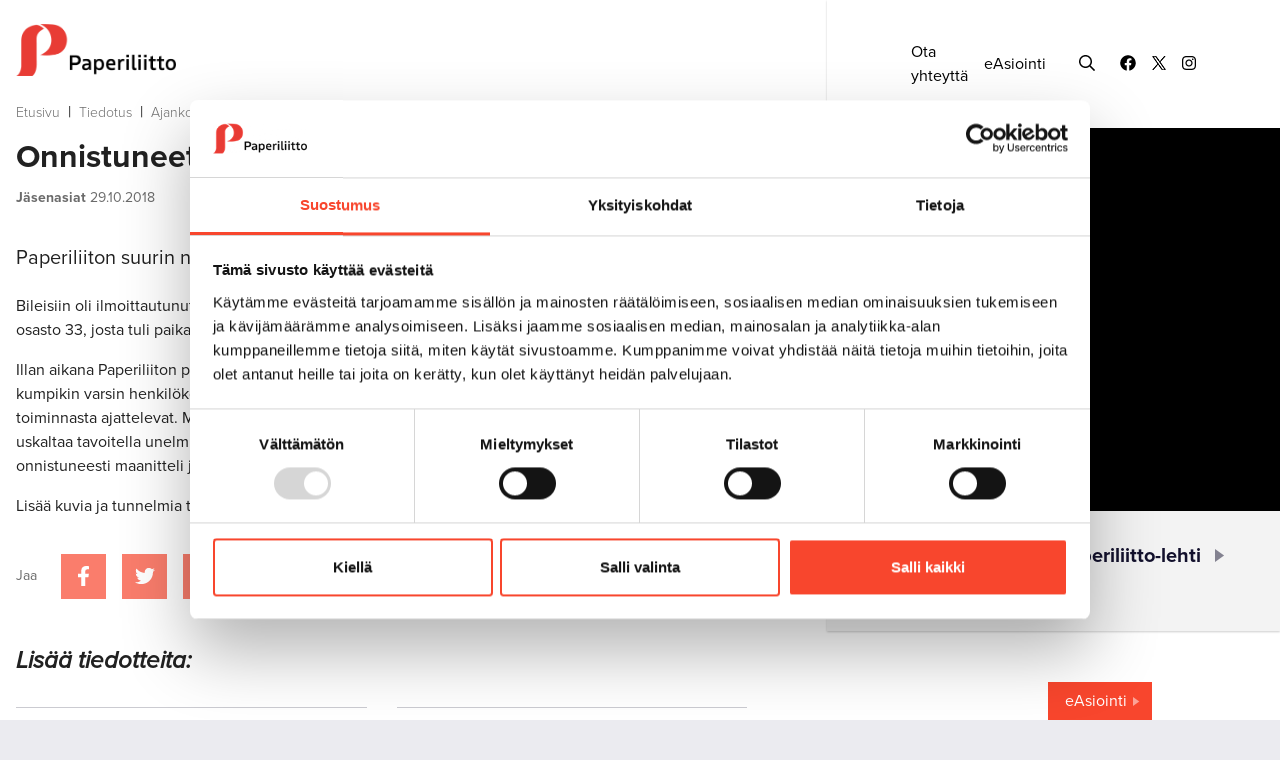

--- FILE ---
content_type: text/html; charset=UTF-8
request_url: https://www.paperiliitto.fi/tiedotus/ajankohtaista/onnistuneet-bileet.html
body_size: 7878
content:
<!doctype html>
<html lang="fi">
	<head>
		<meta charset="utf-8">
		<meta name="viewport" content="width=device-width, initial-scale=1, shrink-to-fit=no">
		
		<link rel="apple-touch-icon" sizes="180x180" href="https://www.paperiliitto.fi/media/layout/img/favicon/apple-touch-icon.png?_=1572419631">
		<link rel="icon" type="image/png" sizes="32x32" href="https://www.paperiliitto.fi/media/layout/img/favicon/favicon-32x32.png?_=1572419631">
		<link rel="icon" type="image/png" sizes="16x16" href="https://www.paperiliitto.fi/media/layout/img/favicon/favicon-16x16.png?_=1572419631">
		<link rel="manifest" href="https://www.paperiliitto.fi/media/layout/img/favicon/site.webmanifest?_=1572419632">
		<link rel="mask-icon" href="https://www.paperiliitto.fi/media/layout/img/favicon/safari-pinned-tab.svg?_=1572419632" color="#ff0000">
		<meta name="msapplication-TileColor" content="#ffffff">
		<meta name="theme-color" content="#ffffff">

		<link rel="preconnect" href="https://code.jquery.com">
<link rel="preconnect" href="https://cdnjs.cloudflare.com">
<!-- <link rel="preconnect" href="https://maxcdn.bootstrapcdn.com"> -->
		<!-- <link rel="preload" href=""> -->
		<script id="Cookiebot" src="https://consent.cookiebot.com/uc.js" data-cbid="9d35c9ee-9bfe-42bc-9b76-59ab08832c33" data-blockingmode="auto" type="text/javascript"></script>
<script defer src="https://code.jquery.com/jquery-3.3.1.min.js" integrity="sha256-FgpCb/KJQlLNfOu91ta32o/NMZxltwRo8QtmkMRdAu8=" crossorigin="anonymous"></script>
<!-- Uncomment two scripts below if one of the following Bootstrap features is used: Alert, Carousel, Collapse, Navbar with collapse, Dropdown, Modal, Tooltip, ScrollSpy or checkbox/radio toggling via button -->
<!-- <script defer src="https://cdnjs.cloudflare.com/ajax/libs/popper.js/1.14.7/umd/popper.min.js" integrity="sha384-UO2eT0CpHqdSJQ6hJty5KVphtPhzWj9WO1clHTMGa3JDZwrnQq4sF86dIHNDz0W1" crossorigin="anonymous"></script> -->
<!-- <script defer src="https://stackpath.bootstrapcdn.com/bootstrap/4.3.0/js/bootstrap.min.js" integrity="sha384-7aThvCh9TypR7fIc2HV4O/nFMVCBwyIUKL8XCtKE+8xgCgl/PQGuFsvShjr74PBp" crossorigin="anonymous"></script> -->
<script defer src="https://cdnjs.cloudflare.com/ajax/libs/lazysizes/4.1.5/lazysizes.min.js" integrity="sha256-I3otyfIRoV0atkNQtZLaP4amnmkQOq0YK5R5RFBd5/0=" crossorigin="anonymous"></script>
<script async defer crossorigin="anonymous" src="https://connect.facebook.net/fi_FI/sdk.js#xfbml=1&version=v3.3"></script>
<script defer src="https://cdnjs.cloudflare.com/ajax/libs/fancybox/3.5.7/jquery.fancybox.min.js" integrity="sha256-yt2kYMy0w8AbtF89WXb2P1rfjcP/HTHLT7097U8Y5b8=" crossorigin="anonymous"></script>
<script defer src="https://cdnjs.cloudflare.com/ajax/libs/slick-carousel/1.9.0/slick.min.js"></script>






<script defer src="https://www.paperiliitto.fi/media/layout/build/js/main.js?_=1679388492"></script>

		<link rel="stylesheet" href="https://use.typekit.net/snp4ext.css">
<link rel="stylesheet" href="https://cdnjs.cloudflare.com/ajax/libs/fancybox/3.5.7/jquery.fancybox.min.css" integrity="sha256-Vzbj7sDDS/woiFS3uNKo8eIuni59rjyNGtXfstRzStA=" crossorigin="anonymous" />
<link rel="stylesheet" href="https://cdnjs.cloudflare.com/ajax/libs/slick-carousel/1.9.0/slick.min.css">
<link rel="stylesheet" href="https://cdnjs.cloudflare.com/ajax/libs/slick-carousel/1.9.0/slick-theme.min.css">


<link rel="stylesheet" href="https://www.paperiliitto.fi/media/layout/build/css/main.css?_=1679388493">
<link rel="stylesheet" href="https://www.paperiliitto.fi/media/layout/build/css/print.css?_=1679388493" media="print">


		<title>Onnistuneet bileet - Paperiliitto</title>            
		<meta name="description" content="Paperiliiton suurin nuorten jäsenten tapahtuma kautta aikojen on takana.">
		<meta property="og:title" content="Onnistuneet bileet - Paperiliitto">
		<meta property="og:url" content="https://www.paperiliitto.fi/tiedotus/ajankohtaista/onnistuneet-bileet.html">
		<!--news, meta tag condition was originally here does not work for twitter -->
			

		<meta name="twitter:card" content="summary_large_image"> <!--added-->
		
		<meta name="twitter:title" content="Onnistuneet bileet - Paperiliitto">
		<meta name="twitter:description" content="Paperiliiton suurin nuorten jäsenten tapahtuma kautta aikojen on takana.">
		<meta name="twitter:url" content="https://www.paperiliitto.fi/tiedotus/ajankohtaista/onnistuneet-bileet.html">
		<meta name="twitter:domain" content="https://www.paperiliitto.fi">
		
		<meta http-equiv="Content-Type" content="text/html; charset=UTF-8" />
<link rel="alternate" type="application/rss+xml" title="Onnistuneet bileet" href="https://www.paperiliitto.fi/tiedotus/ajankohtaista/onnistuneet-bileet.rss" />
<link rel="alternate" type="application/atom+xml" title="Onnistuneet bileet" href="https://www.paperiliitto.fi/tiedotus/ajankohtaista/onnistuneet-bileet.atom" />
<link rel="canonical" href="https://www.paperiliitto.fi/tiedotus/ajankohtaista/onnistuneet-bileet.html" />
<link rel="alternate" href="https://www.paperiliitto.fi/tiedotus/ajankohtaista/onnistuneet-bileet.html" hreflang="fi">
<link rel="alternate" href="https://www.paperiliitto.fi/tiedotus/ajankohtaista/onnistuneet-bileet.html" hreflang="x-default">
				<meta property="og:type" content="article">
		






<meta property="og:description" content="Paperiliiton suurin nuorten jäsenten tapahtuma kautta aikojen on takana." />



<link rel="canonical" href="https://www.paperiliitto.fi/tiedotus/ajankohtaista/onnistuneet-bileet" />				
				
		
		
		<!-- Google Tag Manager -->
<script>(function(w,d,s,l,i){w[l]=w[l]||[];w[l].push({'gtm.start':
new Date().getTime(),event:'gtm.js'});var f=d.getElementsByTagName(s)[0],
j=d.createElement(s),dl=l!='dataLayer'?'&l='+l:'';j.async=true;j.src=
'https://www.googletagmanager.com/gtm.js?id='+i+dl;f.parentNode.insertBefore(j,f);
})(window,document,'script','dataLayer','GTM-KVCZXTC');</script>
<!-- End Google Tag Manager -->
	
		
		<script type="text/javascript">

  var _gaq = _gaq || [];
  _gaq.push(['_setAccount', 'UA-47325381-1']);
  _gaq.push(['_trackPageview']);

  (function() {
    var ga = document.createElement('script'); ga.type = 'text/javascript'; ga.async = true;
    ga.src = ('https:' == document.location.protocol ? 'https://ssl' : 'http://www') + '.google-analytics.com/ga.js';
    var s = document.getElementsByTagName('script')[0]; s.parentNode.insertBefore(ga, s);
  })();

</script>


<!-- Matomo -->
<script>
  var _paq = window._paq = window._paq || [];
  /* tracker methods like "setCustomDimension" should be called before "trackPageView" */
  _paq.push(['trackPageView']);
  _paq.push(['enableLinkTracking']);
  (function() {
    var u="https://analytics.liana.fi/";
    _paq.push(['setTrackerUrl', u+'matomo.php']);
    _paq.push(['setSiteId', '17']);
    var d=document, g=d.createElement('script'), s=d.getElementsByTagName('script')[0];
    g.async=true; g.src=u+'matomo.js'; s.parentNode.insertBefore(g,s);
  })();
</script>
<!-- End Matomo Code -->

	</head>
<body class="news-result-js">
	<!-- Google Tag Manager (noscript) -->
<noscript><iframe src="https://www.googletagmanager.com/ns.html?id=GTM-KVCZXTC"
height="0" width="0" style="display:none;visibility:hidden"></iframe></noscript>
<!-- End Google Tag Manager (noscript) --> 
	<div class="content__wrapper">
		<header class="site-header">
			<div class="header d-flex d-lg-none flex-column">
				<div class="header__mobile bg-blue-dark d-lg-none d-flex justify-content-between">
					<div class="header__mobile__left">
						<a href="https://www.paperiliitto.fi/etusivu.html" class="mobile__left--link">
							<img src="https://www.paperiliitto.fi/media/paperiliitto/logo/uusi-paperiliitto-logo-valk1-kokovalk.png" class="">
						</a>
					</div>
					<div class="header__mobile__right bg-primary">
						<button type="button" class="btn color-white js-toggle-mobilemenu mobile-menu-toggler d-flex justify-content-center align-items-center flex-column" aria-label="mobile menu toggler">
							<span class="bar bar-top"></span>
							<span class="bar bar-center"></span>
							<span class="bar bar-bottom"></span>
						</button>
					</div>
				</div>
				<div class="header__right d-lg-none js-mobile-wrapper">
					<div class="header__topbar align-items-center d-lg-flex d-none">
	<form class="header__topbar__search js-header-search-form" action="https://www.paperiliitto.fi/hakutulokset.html">
		<div class="input-group d-flex w-100">
			<input class="form-control w-100" type="text" value="" name="q" placeholder="Hae sivustolta" aria-label="search input" tabindex="-1">
			<button class="btn" type="submit" aria-label="submit search" tabindex="-1"><i class="far fa-search color-dark-blue"></i></button>
		</div>
		<button class="js-close-form btn header__topbar__search--close" type="button" aria-label="close searchform" tabindex="-1">
			<i class="far fa-times color-dark-blue"></i>
		</button>
	</form>
	<a href="https://www.paperiliitto.fi/liitto/palaute.html" class="header__topbar__link link-black ">Ota yhteyttä</a><a href="https://easiointi.yap.fi/paperi" class="header__topbar__link link-black ml-3">eAsiointi</a>	<button type="button" class="p-0 btn header__topbar__icon ml-5 js-open-search-form mr-2">
		<i class="far fa-search"></i>
	</button>
	<div class="d-flex align-items-center"><a href="https://www.facebook.com/Paperiliitto/" target="_blank noreferrer noopener" class="header__topbar__icon ml-3">
	
	<i class="fab fa-facebook"></i>
	
</a>




<a href="https://twitter.com/paperiliittory?lang=fi" target="_blank noreferrer noopener" class="header__topbar__icon ml-3">
	
	<img src="https://www.paperiliitto.fi/media/layout/img/icon-x-w14px.png" alt="icon-x" style="padding-bottom:4px;">
	
</a>




<a href="https://www.instagram.com/paperiliittory/" target="_blank noreferrer noopener" class="header__topbar__icon ml-3">
	
	<i class="fab fa-instagram"></i>
	
</a>




</div></div>
<div class="header__mobile__topbar d-lg-none d-flex flex-column py-2 py-sm-3 px-5 bg-white">
	<form class="header__mobile__topbar__search" action="https://www.paperiliitto.fi/hakutulokset.html">
		<div class="input-group d-flex w-100">
			<input class="form-control w-100" type="text" value="" name="q" placeholder="Hae sivustolta" aria-label="search input">
			<button class="btn pr-0" type="submit" aria-label="submit search"><i class="far fa-search color-white"></i></button>
		</div>
	</form>
	<div class="d-flex justify-content-between pt-1 pt-sm-3">
		<a href="https://www.paperiliitto.fi/liitto/palaute.html" class="header__topbar__link link-black ">Ota yhteyttä</a><a href="https://easiointi.yap.fi/paperi" class="header__topbar__link link-black ml-3">eAsiointi</a>		<div class="d-flex align-items-center"><a href="https://www.facebook.com/Paperiliitto/" target="_blank noreferrer noopener" class="header__topbar__icon ml-3">
	
	<i class="fab fa-facebook"></i>
	
</a>




<a href="https://twitter.com/paperiliittory?lang=fi" target="_blank noreferrer noopener" class="header__topbar__icon ml-3">
	
	<img src="https://www.paperiliitto.fi/media/layout/img/icon-x-w14px.png" alt="icon-x" style="padding-bottom:4px;">
	
</a>




<a href="https://www.instagram.com/paperiliittory/" target="_blank noreferrer noopener" class="header__topbar__icon ml-3">
	
	<i class="fab fa-instagram"></i>
	
</a>




</div>	</div>
</div>
<div class="header__menu">
	
<nav class="desktop__menu pt-0 pt-sm-3 js-desktop-menu">
	
	<ul class="menu">
<li class="first level1 hasSubItems pb-1">
	<div class="d-inline-flex align-items-center">
		<img src="https://www.paperiliitto.fi/media/paperiliitto/logo/kategoria-jasenasiat.png" class="img-fluid level1__menu__icon" />
		<a class="js-desktop-menu-link level1" href="https://www.paperiliitto.fi/liitto.html">
			Liitto
		</a>
		
		<button type="button" class="submenu__toggler js-toggle-submenu level1" aria-label="open submenu" data-level="1"><img class="img-fluid" src="https://www.paperiliitto.fi/media/paperiliitto/logo/small-white-triangle.png"></button>
		
	</div>
	
	<div class="submenu__wrapper js-submenu-wrapper">
		
	<ul class="menu">
<li class="first level2 pb-2">
	<div class="d-inline-flex align-items-center">
		
		<a class="js-desktop-menu-link level2" href="https://www.paperiliitto.fi/liitto/organisaatio.html">
			Organisaatio
		</a>
		
	</div>
	
</li>
<li class="level2 pb-2">
	<div class="d-inline-flex align-items-center">
		
		<a class="js-desktop-menu-link level2" href="https://www.paperiliitto.fi/liitto/ammattiosastot.html">
			Ammattiosastot
		</a>
		
	</div>
	
</li>
<li class="level2 pb-2">
	<div class="d-inline-flex align-items-center">
		
		<a class="js-desktop-menu-link level2" href="https://www.paperiliitto.fi/liitto/faktaa-liitosta.html">
			Faktaa liitosta
		</a>
		
	</div>
	
</li>
<li class="level2 pb-2">
	<div class="d-inline-flex align-items-center">
		
		<a class="js-desktop-menu-link level2" href="https://www.paperiliitto.fi/liitto/saannot.html">
			Säännöt
		</a>
		
	</div>
	
</li>
<li class="level2 pb-2">
	<div class="d-inline-flex align-items-center">
		
		<a class="js-desktop-menu-link level2" href="https://www.paperiliitto.fi/liitto/tietosuoja.html">
			Tietosuoja
		</a>
		
	</div>
	
</li>
<li class="level2 pb-2">
	<div class="d-inline-flex align-items-center">
		
		<a class="js-desktop-menu-link level2" href="https://www.paperiliitto.fi/liitto/henkilosto.html">
			Henkilöstö
		</a>
		
	</div>
	
</li>
<li class="last level2 pb-2">
	<div class="d-inline-flex align-items-center">
		
		<a class="js-desktop-menu-link level2" href="https://www.paperiliitto.fi/liitto/palaute.html">
			Palaute
		</a>
		
	</div>
	
</li>
</ul>

	</div>
	
</li>
<li class="level1 hasSubItems pb-1">
	<div class="d-inline-flex align-items-center">
		<img src="https://www.paperiliitto.fi/media/paperiliitto/logo/kategoria-jasenasiat.png" class="img-fluid level1__menu__icon" />
		<a class="js-desktop-menu-link level1" href="https://www.paperiliitto.fi/jasenasiat.html">
			Jäsenasiat
		</a>
		
		<button type="button" class="submenu__toggler js-toggle-submenu level1" aria-label="open submenu" data-level="1"><img class="img-fluid" src="https://www.paperiliitto.fi/media/paperiliitto/logo/small-white-triangle.png"></button>
		
	</div>
	
	<div class="submenu__wrapper js-submenu-wrapper">
		
	<ul class="menu">
<li class="first level2 pb-2">
	<div class="d-inline-flex align-items-center">
		
		<a class="js-desktop-menu-link level2" href="https://www.paperiliitto.fi/jasenasiat/liity.html">
			Liity jäseneksi - tee uusi perintäsopimus
		</a>
		
	</div>
	
</li>
<li class="level2 pb-2">
	<div class="d-inline-flex align-items-center">
		
		<a class="js-desktop-menu-link level2" href="https://www.paperiliitto.fi/jasenasiat/jasenedut.html">
			Jäsenedut
		</a>
		
	</div>
	
</li>
<li class="level2 hasSubItems pb-2">
	<div class="d-inline-flex align-items-center">
		
		<a class="js-desktop-menu-link level2" href="https://www.paperiliitto.fi/jasenasiat/jasenmaksut.html">
			Jäsenmaksut
		</a>
		
		<button type="button" class="submenu__toggler js-toggle-submenu level2" aria-label="open submenu" data-level="2"><img class="img-fluid" src="https://www.paperiliitto.fi/media/paperiliitto/logo/small-white-triangle.png"></button>
		
	</div>
	
	<div class="submenu__wrapper js-submenu-wrapper">
		
	<ul class="menu">
<li class="first level3 pb-2">
	<div class="d-inline-flex align-items-center">
		
		<a class="js-desktop-menu-link level3" href="https://www.paperiliitto.fi/jasenasiat/jasenmaksut/jasenmaksulaskuri.html">
			Jäsenmaksulaskuri
		</a>
		
	</div>
	
</li>
<li class="level3 pb-2">
	<div class="d-inline-flex align-items-center">
		
		<a class="js-desktop-menu-link level3" href="https://www.paperiliitto.fi/jasenasiat/jasenmaksut/itsemaksavan-jasenen-ohje.html">
			Itsemaksavan jäsenen ohje
		</a>
		
	</div>
	
</li>
<li class="last level3 pb-2">
	<div class="d-inline-flex align-items-center">
		
		<a class="js-desktop-menu-link level3" href="https://www.paperiliitto.fi/jasenasiat/jasenmaksut/vapautus-jasenmaksusta.html">
			Vapautus jäsenmaksusta
		</a>
		
	</div>
	
</li>
</ul>

	</div>
	
</li>
<li class="level2 pb-2">
	<div class="d-inline-flex align-items-center">
		
		<a class="js-desktop-menu-link level2" href="https://www.paperiliitto.fi/jasenasiat/muutokset-jasenyydessa.html">
			Muutokset jäsenyydessä
		</a>
		
	</div>
	
</li>
<li class="level2 pb-2">
	<div class="d-inline-flex align-items-center">
		
		<a class="js-desktop-menu-link level2" href="https://www.paperiliitto.fi/jasenasiat/easiointi.html">
			eAsiointi
		</a>
		
	</div>
	
</li>
<li class="last level2 pb-2">
	<div class="d-inline-flex align-items-center">
		
		<a class="js-desktop-menu-link level2" href="https://www.paperiliitto.fi/jasenasiat/tapahtumat.html">
			Tapahtumat
		</a>
		
	</div>
	
</li>
</ul>

	</div>
	
</li>
<li class="level1 hasSubItems pb-1">
	<div class="d-inline-flex align-items-center">
		<img src="https://www.paperiliitto.fi/media/paperiliitto/logo/kategoria-jasenasiat.png" class="img-fluid level1__menu__icon" />
		<a class="js-desktop-menu-link level1" href="https://www.paperiliitto.fi/edunvalvonta.html">
			Edunvalvonta
		</a>
		
		<button type="button" class="submenu__toggler js-toggle-submenu level1" aria-label="open submenu" data-level="1"><img class="img-fluid" src="https://www.paperiliitto.fi/media/paperiliitto/logo/small-white-triangle.png"></button>
		
	</div>
	
	<div class="submenu__wrapper js-submenu-wrapper">
		
	<ul class="menu">
<li class="first level2 hasSubItems pb-2">
	<div class="d-inline-flex align-items-center">
		
		<a class="js-desktop-menu-link level2" href="https://www.paperiliitto.fi/edunvalvonta/tyoehtosopimukset.html">
			Työehtosopimukset
		</a>
		
		<button type="button" class="submenu__toggler js-toggle-submenu level2" aria-label="open submenu" data-level="2"><img class="img-fluid" src="https://www.paperiliitto.fi/media/paperiliitto/logo/small-white-triangle.png"></button>
		
	</div>
	
	<div class="submenu__wrapper js-submenu-wrapper">
		
	<ul class="menu">
<li class="first level3 pb-2">
	<div class="d-inline-flex align-items-center">
		
		<a class="js-desktop-menu-link level3" href="https://www.paperiliitto.fi/edunvalvonta/tyoehtosopimukset/paperiteollisuuden-tyoehtosopimus.html">
			Paperiteollisuuden työehtosopimus
		</a>
		
	</div>
	
</li>
<li class="last level3 pb-2">
	<div class="d-inline-flex align-items-center">
		
		<a class="js-desktop-menu-link level3" href="https://www.paperiliitto.fi/edunvalvonta/tyoehtosopimukset/ppyn-tyoehtosopimus.html">
			PPY:n työehtosopimus
		</a>
		
	</div>
	
</li>
</ul>

	</div>
	
</li>
<li class="level2 pb-2">
	<div class="d-inline-flex align-items-center">
		
		<a class="js-desktop-menu-link level2" href="https://www.paperiliitto.fi/edunvalvonta/kansainvalinen-toiminta.html">
			Kansainvälinen toiminta
		</a>
		
	</div>
	
</li>
<li class="level2 pb-2">
	<div class="d-inline-flex align-items-center">
		
		<a class="js-desktop-menu-link level2" href="https://www.paperiliitto.fi/edunvalvonta/tyosuojelu.html">
			Työsuojelu
		</a>
		
	</div>
	
</li>
<li class="level2 pb-2">
	<div class="d-inline-flex align-items-center">
		
		<a class="js-desktop-menu-link level2" href="https://www.paperiliitto.fi/edunvalvonta/ohjeet-ja-maaraykset.html">
			Ohjeet ja määräykset
		</a>
		
	</div>
	
</li>
<li class="last level2 pb-2">
	<div class="d-inline-flex align-items-center">
		
		<a class="js-desktop-menu-link level2" href="https://www.paperiliitto.fi/edunvalvonta/lakiasiat.html">
			Lakiasiat
		</a>
		
	</div>
	
</li>
</ul>

	</div>
	
</li>
<li class="level1 hasSubItems pb-1">
	<div class="d-inline-flex align-items-center">
		<img src="https://www.paperiliitto.fi/media/paperiliitto/logo/kategoria-jasenasiat.png" class="img-fluid level1__menu__icon" />
		<a class="js-desktop-menu-link level1" href="https://www.paperiliitto.fi/koulutus.html">
			Koulutus
		</a>
		
		<button type="button" class="submenu__toggler js-toggle-submenu level1" aria-label="open submenu" data-level="1"><img class="img-fluid" src="https://www.paperiliitto.fi/media/paperiliitto/logo/small-white-triangle.png"></button>
		
	</div>
	
	<div class="submenu__wrapper js-submenu-wrapper">
		
	<ul class="menu">
<li class="first level2 pb-2">
	<div class="d-inline-flex align-items-center">
		
		<a class="js-desktop-menu-link level2" href="https://www.paperiliitto.fi/koulutus/sopimuskurssit.html">
			Sopimuskurssit
		</a>
		
	</div>
	
</li>
<li class="level2 pb-2">
	<div class="d-inline-flex align-items-center">
		
		<a class="js-desktop-menu-link level2" href="https://www.paperiliitto.fi/koulutus/sopimuskurssit-paikallisesti-sovittavat.html">
			Sopimuskurssit - paikallisesti sovittavat
		</a>
		
	</div>
	
</li>
<li class="level2 pb-2">
	<div class="d-inline-flex align-items-center">
		
		<a class="js-desktop-menu-link level2" href="https://www.paperiliitto.fi/koulutus/jarjestokurssit.html">
			Järjestökurssit
		</a>
		
	</div>
	
</li>
<li class="last level2 pb-2">
	<div class="d-inline-flex align-items-center">
		
		<a class="js-desktop-menu-link level2" href="https://www.paperiliitto.fi/koulutus/miten-kursseille-haetaan.html">
			Miten kursseille haetaan?
		</a>
		
	</div>
	
</li>
</ul>

	</div>
	
</li>
<li class="current level1 hasSubItems pb-1">
	<div class="d-inline-flex align-items-center">
		<img src="https://www.paperiliitto.fi/media/paperiliitto/logo/kategoria-jasenasiat.png" class="img-fluid level1__menu__icon" />
		<a class="js-desktop-menu-link level1" href="https://www.paperiliitto.fi/tiedotus.html">
			Tiedotus
		</a>
		
		<button type="button" class="submenu__toggler js-toggle-submenu level1" aria-label="open submenu" data-level="1"><img class="img-fluid" src="https://www.paperiliitto.fi/media/paperiliitto/logo/small-white-triangle.png"></button>
		
	</div>
	
	<div class="submenu__wrapper js-submenu-wrapper">
		
	<ul class="menu">
<li class="first level2 pb-2">
	<div class="d-inline-flex align-items-center">
		
		<a class="js-desktop-menu-link level2" href="https://www.paperiliitto.fi/tiedotus/paperiliitto-lehti.html">
			Paperiliitto-lehti
		</a>
		
	</div>
	
</li>
<li class="current level2 pb-2">
	<div class="d-inline-flex align-items-center">
		
		<a class="js-desktop-menu-link level2" href="https://www.paperiliitto.fi/tiedotus/ajankohtaista.html">
			Ajankohtaista
		</a>
		
	</div>
	
</li>
<li class="last level2 pb-2">
	<div class="d-inline-flex align-items-center">
		
		<a class="js-desktop-menu-link level2" href="https://www.paperiliitto.fi/tiedotus/medialle.html">
			Medialle
		</a>
		
	</div>
	
</li>
</ul>

	</div>
	
</li>
<li class="last level1 pb-1">
	<div class="d-inline-flex align-items-center">
		<img src="https://www.paperiliitto.fi/media/paperiliitto/logo/kategoria-jasenasiat.png" class="img-fluid level1__menu__icon" />
		<a class="js-desktop-menu-link level1" href="https://www.paperiliitto.fi/yhteystiedot.html">
			Yhteystiedot
		</a>
		
	</div>
	
</li>
</ul>

</nav>
	<div class="header__menu__toplinks pt-3">
		
<a class="heading__link link__triangle d-inline-flex align-items-center" href="https://a-kassa.fi/">Työttömyyskassa</a>

<button type="button" class="btn js-toggle-departments heading__link link__triangle d-inline-flex">Ammattiosastot</button>
	</div>
</div>
<div class="d-lg-none bg-gray-100 p-3">
	
<a class="heading__link link__triangle d-inline-flex align-items-center" href="https://www.paperiliitto.fi/jasenasiat/liity-jaseneksi-tee-uusi-perintasopimus.html">Liity jäseneksi</a>

<a class="heading__link link__triangle d-inline-flex align-items-center" href="https://verkkolehti.paperiliitto.fi/">Paperiliitto-lehti</a>

<a class="heading__link link__triangle d-inline-flex align-items-center" href="https://www.paperiliitto.fi/jasenasiat/jasenedut.html">Jäsenedut</a>
</div>
				</div>
			</div>
		</header>
		<main class="subpage main__content">
			<div class="">
				<div class="d-flex subpage__content">
					<div class="subpage__content--left pl-3 pr-xl-0 pr-3">
						<div class="">
							<div class="">
								<a href="https://www.paperiliitto.fi/etusivu.html" aria-label="to frontpage" class="d-none d-sm-block"><img src="https://www.paperiliitto.fi/media/paperiliitto/logo/uusi-paperiliitto-logo-vaaka1.png" class="subpage-logo my-4" alt="paperiliitto logo"/></a>
								<div class="breadcrumbs d-none d-sm-block mb-3">
									<a href="https://www.paperiliitto.fi/etusivu.html" target="_top">Etusivu</a>&nbsp&nbsp|&nbsp&nbsp<a href="https://www.paperiliitto.fi/tiedotus.html" target="_top">Tiedotus</a>&nbsp&nbsp|&nbsp&nbsp<a href="https://www.paperiliitto.fi/tiedotus/ajankohtaista.html" target="_top">Ajankohtaista</a> <span class="current">&nbsp&nbsp|&nbsp&nbspOnnistuneet bileet</span>								</div>
								 							</div>
							<div class="subpage__main__content">
								<div class="fancybox--wrapper">								<h2 class="font-weight-bold mt-3">Onnistuneet bileet</h2>
<p class="font-size-sm color-gray-700"><span class="font-weight-bold">Jäsenasiat</span> 29.10.2018</p>






<div class="py-4 font-size-lg">
	Paperiliiton suurin nuorten jäsenten tapahtuma kautta aikojen on takana.
</div>
<div class="editor">
	<p>Bileisiin oli ilmoittautunut 180 jäsentä, joiden ikä on 18-36 vuotta. Isoimman porukan sai liikkeelle Kemin osasto 33, josta tuli paikan päälle  Helsingin Apollo-teatteriin 21 jäsentä. </p>
<p>Illan aikana Paperiliiton puheenjohtaja Petri Vanhala ja SAK:n puheenjohtaja Jarkko Eloranta kertoivat kumpikin varsin henkilökohtaisesti tarinat siitä, miten he ovat tehtäviinsä päätyneet ja mitä ay-toiminnasta ajattelevat. Madventures eli Riku Rantala ja Tunna Milonoff innostivat kuulijoita, miten voi uskaltaa tavoitella unelmiaan ja voittaa pelkojaan. Loppuillan ajan yleisöä viihdytti bilebändi Likka, joka onnistuneesti maanitteli juhlijat myös tanssilattialle.</p>
<p>Lisää kuvia ja tunnelmia tilaisuudesta näet marraskuussa ilmestyvästä Paperiliitto-lehdestä 9/2018.</p>
</div>
<div class="mt-5 mb-5">
	
	<div class="d-flex flex-wrap align-items-center my-6">
		<h2 class="h5 my-2 mr-4 font-size-sm color-gray-700">Jaa</h2>
		<div class="d-flex align-items-center">
			<a class="some-link mr-3" href="https://www.facebook.com/sharer/sharer.php?u=https://www.paperiliitto.fi/tiedotus/ajankohtaista/onnistuneet-bileet" target="_blank" rel="noopener noreferrer" aria-label="Jaa Facebookissa">
				<i class="some-sharing-link__icon text-white fab fa-facebook-f font-size-lg"></i>
			</a>
			
			<a class="some-link mr-3" href="https://twitter.com/intent/tweet?url=https://www.paperiliitto.fi/tiedotus/ajankohtaista/onnistuneet-bileet.html" target="_blank" rel="noreferrer noopener" aria-label="Jaa Twitterissä">
			<i class="some-sharing-link__icon text-white fab fa-twitter font-size-lg"></i>
			</a>
			
			
		
			<a class="some-link mr-3" href="https://www.linkedin.com/shareArticle?url=https://www.paperiliitto.fi/tiedotus/ajankohtaista/onnistuneet-bileet" target="_blank" rel="noopener noreferrer" aria-label="Jaa Linkedinissä">
				<i class="some-sharing-link__icon text-white fab fa-linkedin-in font-size-lg"></i>
			</a>
			<a class="some-link" href="https://plus.google.com/share?url=https://www.paperiliitto.fi/tiedotus/ajankohtaista/onnistuneet-bileet" target="_blank" rel="noopener noreferrer" aria-label="Jaa Google plussassa">
				<i class="some-sharing-link__icon text-white fab fa-google-plus-g font-size-lg"></i>
			</a>
		</div>
	</div>


	
	
</div>								</div>																<h4 class="font-weight-bold font-italic mt-7 mb-5">Lisää tiedotteita:</h4>
<div class="row singlepage__news__list pb-7"><div class="col-md-6 singlepage__news__list--item">
	<div class="border-bottom-200 border-top-200 py-3">
		<div class="d-flex align-items-center">
			<img src="https://www.paperiliitto.fi/media/paperiliitto/logo/kategoria-ajankohtaista.png" class="img-fluid newslist__item__icon" />
			
			
			<div class="ml-3 font-italic color-gray-700">Uutiset</div>
			<div class="ml-3 color-gray-700">16.10.2025</div>
		</div>
		<a href="https://www.paperiliitto.fi/tiedotus/ajankohtaista/paperiliitto-ja-metsa-group-sopivat-tyoehtosopimuksen-jatkosta.html" class="mb-0 font-weight-bold font-size-lg link-black">Paperiliitto ja Metsä Group sopivat työehtosopimuksen jatkosta</a>
	</div>
</div><div class="col-md-6 singlepage__news__list--item">
	<div class="border-bottom-200 border-top-200 py-3">
		<div class="d-flex align-items-center">
			<img src="https://www.paperiliitto.fi/media/paperiliitto/logo/kategoria-ajankohtaista.png" class="img-fluid newslist__item__icon" />
			
			
			<div class="ml-3 font-italic color-gray-700">Uutiset</div>
			<div class="ml-3 color-gray-700">31.05.2024</div>
		</div>
		<a href="https://www.paperiliitto.fi/tiedotus/ajankohtaista/upm-biofuelsille-ja-mondi-groupille-neuvottelutulokset.html" class="mb-0 font-weight-bold font-size-lg link-black">UPM Biofuelsille ja Mondi Groupille neuvottelutulokset</a>
	</div>
</div><div class="col-md-6 singlepage__news__list--item">
	<div class="border-bottom-200  py-3">
		<div class="d-flex align-items-center">
			<img src="https://www.paperiliitto.fi/media/paperiliitto/logo/kategoria-ajankohtaista.png" class="img-fluid newslist__item__icon" />
			
			
			<div class="ml-3 font-italic color-gray-700">Uutiset</div>
			<div class="ml-3 color-gray-700">22.05.2024</div>
		</div>
		<a href="https://www.paperiliitto.fi/tiedotus/ajankohtaista/lisaa-painetta-upmn-tes-neuvotteluihin.html" class="mb-0 font-weight-bold font-size-lg link-black">Lisää painetta UPM:n tes-neuvotteluihin</a>
	</div>
</div><div class="col-md-6 singlepage__news__list--item">
	<div class="border-bottom-200  py-3">
		<div class="d-flex align-items-center">
			<img src="https://www.paperiliitto.fi/media/paperiliitto/logo/kategoria-ajankohtaista.png" class="img-fluid newslist__item__icon" />
			
			
			<div class="ml-3 font-italic color-gray-700">Uutiset</div>
			<div class="ml-3 color-gray-700">21.03.2024</div>
		</div>
		<a href="https://www.paperiliitto.fi/tiedotus/ajankohtaista/uusia-tyoehtosopimuksia-hyvaksytty-2.html" class="mb-0 font-weight-bold font-size-lg link-black">Uusia työehtosopimuksia hyväksytty</a>
	</div>
</div><div class="col-md-6 singlepage__news__list--item">
	<div class="border-bottom-200  py-3">
		<div class="d-flex align-items-center">
			<img src="https://www.paperiliitto.fi/media/paperiliitto/logo/kategoria-ajankohtaista.png" class="img-fluid newslist__item__icon" />
			
			
			<div class="ml-3 font-italic color-gray-700">Uutiset</div>
			<div class="ml-3 color-gray-700">23.01.2024</div>
		</div>
		<a href="https://www.paperiliitto.fi/tiedotus/ajankohtaista/jatkuvasta-neuvottelusta-mallia-muillekin.html" class="mb-0 font-weight-bold font-size-lg link-black">Jatkuvasta neuvottelusta mallia muillekin</a>
	</div>
</div><div class="col-md-6 singlepage__news__list--item">
	<div class="border-bottom-200  py-3">
		<div class="d-flex align-items-center">
			<img src="https://www.paperiliitto.fi/media/paperiliitto/logo/kategoria-ajankohtaista.png" class="img-fluid newslist__item__icon" />
			
			
			<div class="ml-3 font-italic color-gray-700">Uutiset</div>
			<div class="ml-3 color-gray-700">18.01.2024</div>
		</div>
		<a href="https://www.paperiliitto.fi/tiedotus/ajankohtaista/uusia-tyoehtosopimuksia-hyvaksytty.html" class="mb-0 font-weight-bold font-size-lg link-black">Uusia työehtosopimuksia hyväksytty</a>
	</div>
</div></div>								
								<a class="btn font-size-sm link__triangle-sm-right font-weight-bold btn-secondary rounded-0 text-white mb-7" href="https://www.paperiliitto.fi/tiedotus/ajankohtaista.html">Takaisin Tiedotteet-sivulle</a> 
							
								
																							</div>
						</div>
					</div>
					<div class="d-lg-block d-none subpage__content--right">
						<div class="header__right header__right--subpage px-0 d-none d-lg-flex">
							<div class="header__topbar align-items-center d-lg-flex d-none">
	<form class="header__topbar__search js-header-search-form" action="https://www.paperiliitto.fi/hakutulokset.html">
		<div class="input-group d-flex w-100">
			<input class="form-control w-100" type="text" value="" name="q" placeholder="Hae sivustolta" aria-label="search input" tabindex="-1">
			<button class="btn" type="submit" aria-label="submit search" tabindex="-1"><i class="far fa-search color-dark-blue"></i></button>
		</div>
		<button class="js-close-form btn header__topbar__search--close" type="button" aria-label="close searchform" tabindex="-1">
			<i class="far fa-times color-dark-blue"></i>
		</button>
	</form>
	<a href="https://www.paperiliitto.fi/liitto/palaute.html" class="header__topbar__link link-black ">Ota yhteyttä</a><a href="https://easiointi.yap.fi/paperi" class="header__topbar__link link-black ml-3">eAsiointi</a>	<button type="button" class="p-0 btn header__topbar__icon ml-5 js-open-search-form mr-2">
		<i class="far fa-search"></i>
	</button>
	<div class="d-flex align-items-center"><a href="https://www.facebook.com/Paperiliitto/" target="_blank noreferrer noopener" class="header__topbar__icon ml-3">
	
	<i class="fab fa-facebook"></i>
	
</a>




<a href="https://twitter.com/paperiliittory?lang=fi" target="_blank noreferrer noopener" class="header__topbar__icon ml-3">
	
	<img src="https://www.paperiliitto.fi/media/layout/img/icon-x-w14px.png" alt="icon-x" style="padding-bottom:4px;">
	
</a>




<a href="https://www.instagram.com/paperiliittory/" target="_blank noreferrer noopener" class="header__topbar__icon ml-3">
	
	<i class="fab fa-instagram"></i>
	
</a>




</div></div>
<div class="header__mobile__topbar d-lg-none d-flex flex-column py-2 py-sm-3 px-5 bg-white">
	<form class="header__mobile__topbar__search" action="https://www.paperiliitto.fi/hakutulokset.html">
		<div class="input-group d-flex w-100">
			<input class="form-control w-100" type="text" value="" name="q" placeholder="Hae sivustolta" aria-label="search input">
			<button class="btn pr-0" type="submit" aria-label="submit search"><i class="far fa-search color-white"></i></button>
		</div>
	</form>
	<div class="d-flex justify-content-between pt-1 pt-sm-3">
		<a href="https://www.paperiliitto.fi/liitto/palaute.html" class="header__topbar__link link-black ">Ota yhteyttä</a><a href="https://easiointi.yap.fi/paperi" class="header__topbar__link link-black ml-3">eAsiointi</a>		<div class="d-flex align-items-center"><a href="https://www.facebook.com/Paperiliitto/" target="_blank noreferrer noopener" class="header__topbar__icon ml-3">
	
	<i class="fab fa-facebook"></i>
	
</a>




<a href="https://twitter.com/paperiliittory?lang=fi" target="_blank noreferrer noopener" class="header__topbar__icon ml-3">
	
	<img src="https://www.paperiliitto.fi/media/layout/img/icon-x-w14px.png" alt="icon-x" style="padding-bottom:4px;">
	
</a>




<a href="https://www.instagram.com/paperiliittory/" target="_blank noreferrer noopener" class="header__topbar__icon ml-3">
	
	<i class="fab fa-instagram"></i>
	
</a>




</div>	</div>
</div>
<div class="header__menu">
	
<nav class="desktop__menu pt-0 pt-sm-3 js-desktop-menu">
	
	<ul class="menu">
<li class="first level1 hasSubItems pb-1">
	<div class="d-inline-flex align-items-center">
		<img src="https://www.paperiliitto.fi/media/paperiliitto/logo/kategoria-jasenasiat.png" class="img-fluid level1__menu__icon" />
		<a class="js-desktop-menu-link level1" href="https://www.paperiliitto.fi/liitto.html">
			Liitto
		</a>
		
		<button type="button" class="submenu__toggler js-toggle-submenu level1" aria-label="open submenu" data-level="1"><img class="img-fluid" src="https://www.paperiliitto.fi/media/paperiliitto/logo/small-white-triangle.png"></button>
		
	</div>
	
	<div class="submenu__wrapper js-submenu-wrapper">
		
	<ul class="menu">
<li class="first level2 pb-2">
	<div class="d-inline-flex align-items-center">
		
		<a class="js-desktop-menu-link level2" href="https://www.paperiliitto.fi/liitto/organisaatio.html">
			Organisaatio
		</a>
		
	</div>
	
</li>
<li class="level2 pb-2">
	<div class="d-inline-flex align-items-center">
		
		<a class="js-desktop-menu-link level2" href="https://www.paperiliitto.fi/liitto/ammattiosastot.html">
			Ammattiosastot
		</a>
		
	</div>
	
</li>
<li class="level2 pb-2">
	<div class="d-inline-flex align-items-center">
		
		<a class="js-desktop-menu-link level2" href="https://www.paperiliitto.fi/liitto/faktaa-liitosta.html">
			Faktaa liitosta
		</a>
		
	</div>
	
</li>
<li class="level2 pb-2">
	<div class="d-inline-flex align-items-center">
		
		<a class="js-desktop-menu-link level2" href="https://www.paperiliitto.fi/liitto/saannot.html">
			Säännöt
		</a>
		
	</div>
	
</li>
<li class="level2 pb-2">
	<div class="d-inline-flex align-items-center">
		
		<a class="js-desktop-menu-link level2" href="https://www.paperiliitto.fi/liitto/tietosuoja.html">
			Tietosuoja
		</a>
		
	</div>
	
</li>
<li class="level2 pb-2">
	<div class="d-inline-flex align-items-center">
		
		<a class="js-desktop-menu-link level2" href="https://www.paperiliitto.fi/liitto/henkilosto.html">
			Henkilöstö
		</a>
		
	</div>
	
</li>
<li class="last level2 pb-2">
	<div class="d-inline-flex align-items-center">
		
		<a class="js-desktop-menu-link level2" href="https://www.paperiliitto.fi/liitto/palaute.html">
			Palaute
		</a>
		
	</div>
	
</li>
</ul>

	</div>
	
</li>
<li class="level1 hasSubItems pb-1">
	<div class="d-inline-flex align-items-center">
		<img src="https://www.paperiliitto.fi/media/paperiliitto/logo/kategoria-jasenasiat.png" class="img-fluid level1__menu__icon" />
		<a class="js-desktop-menu-link level1" href="https://www.paperiliitto.fi/jasenasiat.html">
			Jäsenasiat
		</a>
		
		<button type="button" class="submenu__toggler js-toggle-submenu level1" aria-label="open submenu" data-level="1"><img class="img-fluid" src="https://www.paperiliitto.fi/media/paperiliitto/logo/small-white-triangle.png"></button>
		
	</div>
	
	<div class="submenu__wrapper js-submenu-wrapper">
		
	<ul class="menu">
<li class="first level2 pb-2">
	<div class="d-inline-flex align-items-center">
		
		<a class="js-desktop-menu-link level2" href="https://www.paperiliitto.fi/jasenasiat/liity.html">
			Liity jäseneksi - tee uusi perintäsopimus
		</a>
		
	</div>
	
</li>
<li class="level2 pb-2">
	<div class="d-inline-flex align-items-center">
		
		<a class="js-desktop-menu-link level2" href="https://www.paperiliitto.fi/jasenasiat/jasenedut.html">
			Jäsenedut
		</a>
		
	</div>
	
</li>
<li class="level2 hasSubItems pb-2">
	<div class="d-inline-flex align-items-center">
		
		<a class="js-desktop-menu-link level2" href="https://www.paperiliitto.fi/jasenasiat/jasenmaksut.html">
			Jäsenmaksut
		</a>
		
		<button type="button" class="submenu__toggler js-toggle-submenu level2" aria-label="open submenu" data-level="2"><img class="img-fluid" src="https://www.paperiliitto.fi/media/paperiliitto/logo/small-white-triangle.png"></button>
		
	</div>
	
	<div class="submenu__wrapper js-submenu-wrapper">
		
	<ul class="menu">
<li class="first level3 pb-2">
	<div class="d-inline-flex align-items-center">
		
		<a class="js-desktop-menu-link level3" href="https://www.paperiliitto.fi/jasenasiat/jasenmaksut/jasenmaksulaskuri.html">
			Jäsenmaksulaskuri
		</a>
		
	</div>
	
</li>
<li class="level3 pb-2">
	<div class="d-inline-flex align-items-center">
		
		<a class="js-desktop-menu-link level3" href="https://www.paperiliitto.fi/jasenasiat/jasenmaksut/itsemaksavan-jasenen-ohje.html">
			Itsemaksavan jäsenen ohje
		</a>
		
	</div>
	
</li>
<li class="last level3 pb-2">
	<div class="d-inline-flex align-items-center">
		
		<a class="js-desktop-menu-link level3" href="https://www.paperiliitto.fi/jasenasiat/jasenmaksut/vapautus-jasenmaksusta.html">
			Vapautus jäsenmaksusta
		</a>
		
	</div>
	
</li>
</ul>

	</div>
	
</li>
<li class="level2 pb-2">
	<div class="d-inline-flex align-items-center">
		
		<a class="js-desktop-menu-link level2" href="https://www.paperiliitto.fi/jasenasiat/muutokset-jasenyydessa.html">
			Muutokset jäsenyydessä
		</a>
		
	</div>
	
</li>
<li class="level2 pb-2">
	<div class="d-inline-flex align-items-center">
		
		<a class="js-desktop-menu-link level2" href="https://www.paperiliitto.fi/jasenasiat/easiointi.html">
			eAsiointi
		</a>
		
	</div>
	
</li>
<li class="last level2 pb-2">
	<div class="d-inline-flex align-items-center">
		
		<a class="js-desktop-menu-link level2" href="https://www.paperiliitto.fi/jasenasiat/tapahtumat.html">
			Tapahtumat
		</a>
		
	</div>
	
</li>
</ul>

	</div>
	
</li>
<li class="level1 hasSubItems pb-1">
	<div class="d-inline-flex align-items-center">
		<img src="https://www.paperiliitto.fi/media/paperiliitto/logo/kategoria-jasenasiat.png" class="img-fluid level1__menu__icon" />
		<a class="js-desktop-menu-link level1" href="https://www.paperiliitto.fi/edunvalvonta.html">
			Edunvalvonta
		</a>
		
		<button type="button" class="submenu__toggler js-toggle-submenu level1" aria-label="open submenu" data-level="1"><img class="img-fluid" src="https://www.paperiliitto.fi/media/paperiliitto/logo/small-white-triangle.png"></button>
		
	</div>
	
	<div class="submenu__wrapper js-submenu-wrapper">
		
	<ul class="menu">
<li class="first level2 hasSubItems pb-2">
	<div class="d-inline-flex align-items-center">
		
		<a class="js-desktop-menu-link level2" href="https://www.paperiliitto.fi/edunvalvonta/tyoehtosopimukset.html">
			Työehtosopimukset
		</a>
		
		<button type="button" class="submenu__toggler js-toggle-submenu level2" aria-label="open submenu" data-level="2"><img class="img-fluid" src="https://www.paperiliitto.fi/media/paperiliitto/logo/small-white-triangle.png"></button>
		
	</div>
	
	<div class="submenu__wrapper js-submenu-wrapper">
		
	<ul class="menu">
<li class="first level3 pb-2">
	<div class="d-inline-flex align-items-center">
		
		<a class="js-desktop-menu-link level3" href="https://www.paperiliitto.fi/edunvalvonta/tyoehtosopimukset/paperiteollisuuden-tyoehtosopimus.html">
			Paperiteollisuuden työehtosopimus
		</a>
		
	</div>
	
</li>
<li class="last level3 pb-2">
	<div class="d-inline-flex align-items-center">
		
		<a class="js-desktop-menu-link level3" href="https://www.paperiliitto.fi/edunvalvonta/tyoehtosopimukset/ppyn-tyoehtosopimus.html">
			PPY:n työehtosopimus
		</a>
		
	</div>
	
</li>
</ul>

	</div>
	
</li>
<li class="level2 pb-2">
	<div class="d-inline-flex align-items-center">
		
		<a class="js-desktop-menu-link level2" href="https://www.paperiliitto.fi/edunvalvonta/kansainvalinen-toiminta.html">
			Kansainvälinen toiminta
		</a>
		
	</div>
	
</li>
<li class="level2 pb-2">
	<div class="d-inline-flex align-items-center">
		
		<a class="js-desktop-menu-link level2" href="https://www.paperiliitto.fi/edunvalvonta/tyosuojelu.html">
			Työsuojelu
		</a>
		
	</div>
	
</li>
<li class="level2 pb-2">
	<div class="d-inline-flex align-items-center">
		
		<a class="js-desktop-menu-link level2" href="https://www.paperiliitto.fi/edunvalvonta/ohjeet-ja-maaraykset.html">
			Ohjeet ja määräykset
		</a>
		
	</div>
	
</li>
<li class="last level2 pb-2">
	<div class="d-inline-flex align-items-center">
		
		<a class="js-desktop-menu-link level2" href="https://www.paperiliitto.fi/edunvalvonta/lakiasiat.html">
			Lakiasiat
		</a>
		
	</div>
	
</li>
</ul>

	</div>
	
</li>
<li class="level1 hasSubItems pb-1">
	<div class="d-inline-flex align-items-center">
		<img src="https://www.paperiliitto.fi/media/paperiliitto/logo/kategoria-jasenasiat.png" class="img-fluid level1__menu__icon" />
		<a class="js-desktop-menu-link level1" href="https://www.paperiliitto.fi/koulutus.html">
			Koulutus
		</a>
		
		<button type="button" class="submenu__toggler js-toggle-submenu level1" aria-label="open submenu" data-level="1"><img class="img-fluid" src="https://www.paperiliitto.fi/media/paperiliitto/logo/small-white-triangle.png"></button>
		
	</div>
	
	<div class="submenu__wrapper js-submenu-wrapper">
		
	<ul class="menu">
<li class="first level2 pb-2">
	<div class="d-inline-flex align-items-center">
		
		<a class="js-desktop-menu-link level2" href="https://www.paperiliitto.fi/koulutus/sopimuskurssit.html">
			Sopimuskurssit
		</a>
		
	</div>
	
</li>
<li class="level2 pb-2">
	<div class="d-inline-flex align-items-center">
		
		<a class="js-desktop-menu-link level2" href="https://www.paperiliitto.fi/koulutus/sopimuskurssit-paikallisesti-sovittavat.html">
			Sopimuskurssit - paikallisesti sovittavat
		</a>
		
	</div>
	
</li>
<li class="level2 pb-2">
	<div class="d-inline-flex align-items-center">
		
		<a class="js-desktop-menu-link level2" href="https://www.paperiliitto.fi/koulutus/jarjestokurssit.html">
			Järjestökurssit
		</a>
		
	</div>
	
</li>
<li class="last level2 pb-2">
	<div class="d-inline-flex align-items-center">
		
		<a class="js-desktop-menu-link level2" href="https://www.paperiliitto.fi/koulutus/miten-kursseille-haetaan.html">
			Miten kursseille haetaan?
		</a>
		
	</div>
	
</li>
</ul>

	</div>
	
</li>
<li class="current level1 hasSubItems pb-1">
	<div class="d-inline-flex align-items-center">
		<img src="https://www.paperiliitto.fi/media/paperiliitto/logo/kategoria-jasenasiat.png" class="img-fluid level1__menu__icon" />
		<a class="js-desktop-menu-link level1" href="https://www.paperiliitto.fi/tiedotus.html">
			Tiedotus
		</a>
		
		<button type="button" class="submenu__toggler js-toggle-submenu level1" aria-label="open submenu" data-level="1"><img class="img-fluid" src="https://www.paperiliitto.fi/media/paperiliitto/logo/small-white-triangle.png"></button>
		
	</div>
	
	<div class="submenu__wrapper js-submenu-wrapper">
		
	<ul class="menu">
<li class="first level2 pb-2">
	<div class="d-inline-flex align-items-center">
		
		<a class="js-desktop-menu-link level2" href="https://www.paperiliitto.fi/tiedotus/paperiliitto-lehti.html">
			Paperiliitto-lehti
		</a>
		
	</div>
	
</li>
<li class="current level2 pb-2">
	<div class="d-inline-flex align-items-center">
		
		<a class="js-desktop-menu-link level2" href="https://www.paperiliitto.fi/tiedotus/ajankohtaista.html">
			Ajankohtaista
		</a>
		
	</div>
	
</li>
<li class="last level2 pb-2">
	<div class="d-inline-flex align-items-center">
		
		<a class="js-desktop-menu-link level2" href="https://www.paperiliitto.fi/tiedotus/medialle.html">
			Medialle
		</a>
		
	</div>
	
</li>
</ul>

	</div>
	
</li>
<li class="last level1 pb-1">
	<div class="d-inline-flex align-items-center">
		<img src="https://www.paperiliitto.fi/media/paperiliitto/logo/kategoria-jasenasiat.png" class="img-fluid level1__menu__icon" />
		<a class="js-desktop-menu-link level1" href="https://www.paperiliitto.fi/yhteystiedot.html">
			Yhteystiedot
		</a>
		
	</div>
	
</li>
</ul>

</nav>
	<div class="header__menu__toplinks pt-3">
		
<a class="heading__link link__triangle d-inline-flex align-items-center" href="https://a-kassa.fi/">Työttömyyskassa</a>

<button type="button" class="btn js-toggle-departments heading__link link__triangle d-inline-flex">Ammattiosastot</button>
	</div>
</div>
<div class="d-lg-none bg-gray-100 p-3">
	
<a class="heading__link link__triangle d-inline-flex align-items-center" href="https://www.paperiliitto.fi/jasenasiat/liity-jaseneksi-tee-uusi-perintasopimus.html">Liity jäseneksi</a>

<a class="heading__link link__triangle d-inline-flex align-items-center" href="https://verkkolehti.paperiliitto.fi/">Paperiliitto-lehti</a>

<a class="heading__link link__triangle d-inline-flex align-items-center" href="https://www.paperiliitto.fi/jasenasiat/jasenedut.html">Jäsenedut</a>
</div>
							<div class="header__right--subpage--heading bg-gray-100 d-lg-flex d-none flex-wrap">
								
<a class="heading__link link__triangle d-inline-flex align-items-center" href="https://www.paperiliitto.fi/jasenasiat/liity-jaseneksi-tee-uusi-perintasopimus.html">Liity jäseneksi</a>

<a class="heading__link link__triangle d-inline-flex align-items-center" href="https://verkkolehti.paperiliitto.fi/">Paperiliitto-lehti</a>

<a class="heading__link link__triangle d-inline-flex align-items-center" href="https://www.paperiliitto.fi/jasenasiat/jasenedut.html">Jäsenedut</a>
							</div>
						</div>
					</div>
				</div>
			</div>
		</main>
				<div class="js-departments-wrapper departments__wrapper" style="display:none;">

	<div class="departments__topbar bg-white">
		<div class="container py-5 d-flex justify-content-sm-between align-items-sm-center align-items-end flex-sm-row flex-column-reverse">
			<div class="d-flex flex-md-row flex-column align-items-md-center topbar__search__wrapper">
				<form class="departments__topbar__search mr-md-7">
					<div class="input-group d-flex w-100">
						<input class="form-control w-100 pl-0 js-filter-departments color-black" type="text" value="" name="q" placeholder="Suodata osastoja" aria-label="search input">
						<button class="btn js-search-departments" type="button" aria-label="submit search"><i class="far fa-search color-black"></i></button>
					</div>
				</form>
				
			</div>
			<button class="js-close-departments btn color-black font-size-lg font-weight-bold" type="button">Sulje <i class="far fa-times"></i></button>
		</div>
	</div>
	<div class="container py-6 departments__content">
<div class="pb-3 w-100 js-departments-col departments__content__col">
	<h5 class="color-white font-weight-bold mb-2">Länsi-Suomen piiri</h5>
	<div class="d-flex flex-column">
		
		<a class="link-white" href="https://www.paperiliitto.fi/kaskisten-osasto-3.html" style="opacity: 0.8;">Kaskisten osasto 3</a>

		

		<a class="link-white" href="https://www.paperiliitto.fi/rauman-osasto-8.html" style="opacity: 0.8;">Rauman osasto 8</a>

		

		<a class="link-white" href="https://www.paperiliitto.fi/kauttuan-osasto-7.html" style="opacity: 0.8;">Kauttuan osasto 7</a>

		

		<a class="link-white" href="https://www.paperiliitto.fi/porin-osasto-10.html" style="opacity: 0.8;">Porin osasto 10</a>

		

		<a class="link-white" href="https://www.paperiliitto.fi/rauman-osasto-42.html" style="opacity: 0.8;">Rauman osasto 42</a>

		

		<a class="link-white" href="https://www.paperiliitto.fi/tiukan-osasto-89.html" style="opacity: 0.8;">Tiukan osasto 89</a>

		
	</div>
</div>


<div class="pb-3 w-100 js-departments-col departments__content__col">
	<h5 class="color-white font-weight-bold mb-2">Pirkanmaan piiri</h5>
	<div class="d-flex flex-column">
		
		<a class="link-white" href="https://www.paperiliitto.fi/nokian-osasto-2.html" style="opacity: 0.8;">Nokian osasto 2</a>

		

		<a class="link-white" href="https://www.paperiliitto.fi/kyroskosken-osasto-38.html" style="opacity: 0.8;">Kyröskosken osasto 38</a>

		

		<a class="link-white" href="https://www.paperiliitto.fi/valkeakosken-osasto-45.html" style="opacity: 0.8;">Valkeakosken osasto 45</a>

		

		<a class="link-white" href="https://www.paperiliitto.fi/tampereen-osasto-4.html" style="opacity: 0.8;">Tampereen osasto 4</a>

		

		<a class="link-white" href="https://www.paperiliitto.fi/tampereen-osasto-50.html" style="opacity: 0.8;">Tampereen osasto 50</a>

		

		<a class="link-white" href="https://www.paperiliitto.fi/lempaalan-osasto-75.html" style="opacity: 0.8;">Lempäälän osasto 75</a>

		

		<a class="link-white" href="https://www.paperiliitto.fi/mantan-osasto-5-ry.html" style="opacity: 0.8;">Mäntän osasto 5</a>

		

		<a class="link-white" href="https://www.paperiliitto.fi/valkeakosken-osasto-70.html" style="opacity: 0.8;">Valkeakosken osasto 70</a>

		

		<a class="link-white" href="https://www.paperiliitto.fi/valkeakosken-osasto-59.html" style="opacity: 0.8;">Valkeakosken osasto 59</a>

		
	</div>
</div>


<div class="pb-3 w-100 js-departments-col departments__content__col">
	<h5 class="color-white font-weight-bold mb-2">Saimaan piiri</h5>
	<div class="d-flex flex-column">
		
		<a class="link-white" href="https://www.paperiliitto.fi/joutsenon-osasto-23.html" style="opacity: 0.8;">Joutsenon osasto 23</a>

		

		<a class="link-white" href="https://www.paperiliitto.fi/kaukopaan-osasto-21.html" style="opacity: 0.8;">Kaukopään osasto 21</a>

		

		<a class="link-white" href="https://www.paperiliitto.fi/lauritsalan-osasto-44.html" style="opacity: 0.8;">Lauritsalan osasto 44</a>

		

		<a class="link-white" href="https://www.paperiliitto.fi/simpeleen-osasto-25.html" style="opacity: 0.8;">Simpeleen osasto 25</a>

		

		<a class="link-white" href="https://www.paperiliitto.fi/tainionkosken-osasto-22.html" style="opacity: 0.8;">Tainionkosken osasto 22</a>

		
	</div>
</div>


<div class="pb-3 w-100 js-departments-col departments__content__col">
	<h5 class="color-white font-weight-bold mb-2">Etelä-Suomen piiri</h5>
	<div class="d-flex flex-column">
		
		<a class="link-white" href="https://www.paperiliitto.fi/helsingin-osasto-46.html" style="opacity: 0.8;">Helsingin osasto 46</a>

		

		<a class="link-white" href="https://www.paperiliitto.fi/hameenlinnan-osasto-66.html" style="opacity: 0.8;">Hämeenlinnan osasto 66</a>

		

		<a class="link-white" href="https://www.paperiliitto.fi/kirkniemen-osasto-87.html" style="opacity: 0.8;">Kirkniemen osasto 87</a>

		

		<a class="link-white" href="https://www.paperiliitto.fi/lohjan-osasto-47.html" style="opacity: 0.8;">Lohjan osasto 47</a>

		

		<a class="link-white" href="https://www.paperiliitto.fi/loviisan-osasto-39.html" style="opacity: 0.8;">Loviisan osasto 39</a>

		

		<a class="link-white" href="https://www.paperiliitto.fi/tervakosken-osasto-54.html" style="opacity: 0.8;">Tervakosken osasto 54</a>

		
	</div>
</div>


<div class="pb-3 w-100 js-departments-col departments__content__col">
	<h5 class="color-white font-weight-bold mb-2">Keski-Suomen piiri</h5>
	<div class="d-flex flex-column">
		
		<a class="link-white" href="https://www.paperiliitto.fi/jamsankosken-osasto-11.html" style="opacity: 0.8;">Jämsänkosken osasto 11</a>

		

		<a class="link-white" href="https://www.paperiliitto.fi/kaipolan-osasto-80.html" style="opacity: 0.8;">Kaipolan osasto 80</a>

		

		<a class="link-white" href="https://www.paperiliitto.fi/aanekosken-osasto-13.html" style="opacity: 0.8;">Äänekosken osasto 13</a>

		

		<a class="link-white" href="https://www.paperiliitto.fi/aanekosken-osasto-77.html" style="opacity: 0.8;">Äänekosken osasto 77</a>

		
	</div>
</div>


<div class="pb-3 w-100 js-departments-col departments__content__col">
	<h5 class="color-white font-weight-bold mb-2">Kymen piiri</h5>
	<div class="d-flex flex-column">
		
		<a class="link-white" href="https://www.paperiliitto.fi/heinolan-osasto-81.html" style="opacity: 0.8;">Heinolan osasto 81</a>

		

		<a class="link-white" href="https://www.paperiliitto.fi/inkeroisten-osasto-15.html" style="opacity: 0.8;">Inkeroisten osasto 15</a>

		

		<a class="link-white" href="https://www.paperiliitto.fi/karhulan-osasto-16.html" style="opacity: 0.8;">Karhulan osasto 16</a>

		

		<a class="link-white" href="https://www.paperiliitto.fi/karhulan-osasto-73.html" style="opacity: 0.8;">Karhulan osasto 73</a>

		

		<a class="link-white" href="https://www.paperiliitto.fi/kotkan-osasto-17.html" style="opacity: 0.8;">Kotkan osasto 17</a>

		

		<a class="link-white" href="https://www.paperiliitto.fi/kotkan-osasto-37.html" style="opacity: 0.8;">Kotkan osasto 37</a>

		

		<a class="link-white" href="https://www.paperiliitto.fi/kuusankosken-osasto-19.html" style="opacity: 0.8;">Kuusankosken osasto 19</a>

		

		<a class="link-white" href="https://www.paperiliitto.fi/kuusanniemi-voikkaan-osasto-85.html" style="opacity: 0.8;">Kuusanniemi-Voikkaan osasto 85</a>

		

		<a class="link-white" href="https://www.paperiliitto.fi/lahden-osasto-86.html" style="opacity: 0.8;">Lahden osasto 86</a>

		

		<a class="link-white" href="https://www.paperiliitto.fi/myllykosken-osasto-35.html" style="opacity: 0.8;">Myllykosken osasto 35</a>

		

		<a class="link-white" href="https://www.paperiliitto.fi/pyhtaan-osasto-32.html" style="opacity: 0.8;">Pyhtään osasto 32</a>

		

		<a class="link-white" href="https://www.paperiliitto.fi/summan-osasto-18.html" style="opacity: 0.8;">Summan osasto 18</a>

		

		<a class="link-white" href="https://www.paperiliitto.fi/sunilan-osasto-48.html" style="opacity: 0.8;">Sunilan osasto 48</a>

		
	</div>
</div>


<div class="pb-3 w-100 js-departments-col departments__content__col">
	<h5 class="color-white font-weight-bold mb-2">Pohjois-Karjalan piiri</h5>
	<div class="d-flex flex-column">
		
		<a class="link-white" href="https://www.paperiliitto.fi/juankosken-osasto-57.html" style="opacity: 0.8;">Juankosken osasto 57</a>

		

		<a class="link-white" href="https://www.paperiliitto.fi/kajaanin-osasto-51.html" style="opacity: 0.8;">Kajaanin osasto 51</a>

		

		<a class="link-white" href="https://www.paperiliitto.fi/paperiliiton-kuopion-osasto-55-ry..html" style="opacity: 0.8;">Kuopion osasto 55</a>

		

		<a class="link-white" href="https://www.paperiliitto.fi/pankakosken-osasto-30.html" style="opacity: 0.8;">Pankakosken osasto 30</a>

		

		<a class="link-white" href="https://www.paperiliitto.fi/uimaharjun-osasto-88.html" style="opacity: 0.8;">Uimaharjun osasto 88</a>

		

		<a class="link-white" href="https://www.paperiliitto.fi/varkauden-osasto-14.html" style="opacity: 0.8;">Varkauden osasto 14</a>

		
	</div>
</div>


<div class="pb-3 w-100 js-departments-col departments__content__col">
	<h5 class="color-white font-weight-bold mb-2">Pohjois-Suomen piiri</h5>
	<div class="d-flex flex-column">
		
		<a class="link-white" href="https://www.paperiliitto.fi/kemin-osasto-33.html" style="opacity: 0.8;">Kemin osasto 33</a>

		

		<a class="link-white" href="https://www.paperiliitto.fi/oulun-osasto-43.html" style="opacity: 0.8;">Oulun osasto 43</a>

		

		<a class="link-white" href="https://www.paperiliitto.fi/pietarsaaren-osasto-52.html" style="opacity: 0.8;">Pietarsaaren osasto 52</a>

		

		<a class="link-white" href="https://www.paperiliitto.fi/veitsiluodon-osasto-41.html" style="opacity: 0.8;">Veitsiluodon osasto 41</a>

		
	</div>
</div>

</div></div>
</div>
</div>
		<footer class="site-footer">
			<div class="w-100">
	<div class="footer__content border-top-200">
		<div class="footer__editor font-size-sm"><p>Copyright &copy; Paperiliitto r.y., Hakaniemenranta 1 A, PL 326, 00531 HELSINKI, Puh 010 289 7700, Faksi (09) 701 2279.&nbsp;</p></div>	</div>
</div>
<a href="https://easiointi.yap.fi/paperi" class="btn link__triangle-sm-white eAsiointi-link">eAsiointi</a>
		</footer>
	</div>
</body>
</html>

--- FILE ---
content_type: text/html; charset=UTF-8
request_url: https://www.paperiliitto.fi/cms/ajax.html?block=3&&q=undefined&dir=desc
body_size: -25
content:
			
<h1>Haku: undefined</h1>
<div id="noResults" class="js-news-item news-item"><h3 class="font-weight-bold">Ei tuloksia</h3></div>	

--- FILE ---
content_type: application/x-javascript
request_url: https://consentcdn.cookiebot.com/consentconfig/9d35c9ee-9bfe-42bc-9b76-59ab08832c33/paperiliitto.fi/configuration.js
body_size: 369
content:
CookieConsent.configuration.tags.push({id:184092655,type:"script",tagID:"",innerHash:"",outerHash:"",tagHash:"389027122776",url:"https://consent.cookiebot.com/uc.js",resolvedUrl:"https://consent.cookiebot.com/uc.js",cat:[1]});CookieConsent.configuration.tags.push({id:184092661,type:"script",tagID:"",innerHash:"",outerHash:"",tagHash:"4634303209640",url:"",resolvedUrl:"",cat:[3]});CookieConsent.configuration.tags.push({id:184092662,type:"script",tagID:"",innerHash:"",outerHash:"",tagHash:"11764131880932",url:"",resolvedUrl:"",cat:[3]});